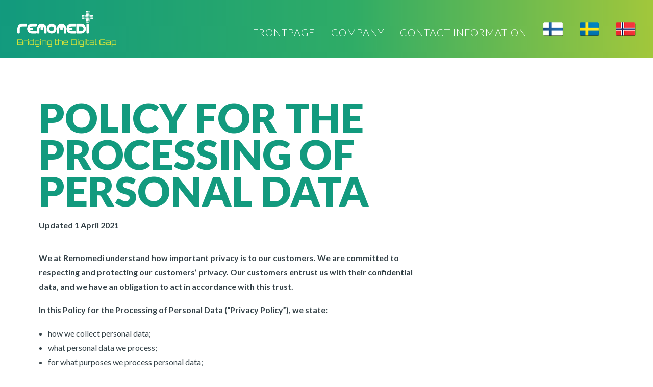

--- FILE ---
content_type: text/html; charset=UTF-8
request_url: https://remomedi.com/personvern-og-datasikkerhet/
body_size: 22118
content:
<!DOCTYPE html>
<html class="no-touch" lang="en-GB" xmlns="http://www.w3.org/1999/xhtml">
<head>
<meta http-equiv="Content-Type" content="text/html; charset=UTF-8">
<meta name="viewport" content="width=device-width, initial-scale=1">
<link rel="profile" href="http://gmpg.org/xfn/11">
<link rel="pingback" href="https://videoapteekki.fi/uusi_sivusto/xmlrpc.php">
<meta name='robots' content='index, follow, max-image-preview:large, max-snippet:-1, max-video-preview:-1' />
	<style>img:is([sizes="auto" i], [sizes^="auto," i]) { contain-intrinsic-size: 3000px 1500px }</style>
	
	<!-- This site is optimized with the Yoast SEO plugin v23.8 - https://yoast.com/wordpress/plugins/seo/ -->
	<title>PERSONVERN OG DATASIKKERHET - Remomedi</title>
	<link rel="canonical" href="https://remomedi.com/personvern-og-datasikkerhet/" />
	<meta property="og:locale" content="en_GB" />
	<meta property="og:type" content="article" />
	<meta property="og:title" content="PERSONVERN OG DATASIKKERHET - Remomedi" />
	<meta property="og:url" content="https://remomedi.com/personvern-og-datasikkerhet/" />
	<meta property="og:site_name" content="Remomedi" />
	<meta name="twitter:card" content="summary_large_image" />
	<meta name="twitter:label1" content="Estimated reading time" />
	<meta name="twitter:data1" content="18 minutes" />
	<script type="application/ld+json" class="yoast-schema-graph">{"@context":"https://schema.org","@graph":[{"@type":"WebPage","@id":"https://remomedi.com/personvern-og-datasikkerhet/","url":"https://remomedi.com/personvern-og-datasikkerhet/","name":"PERSONVERN OG DATASIKKERHET - Remomedi","isPartOf":{"@id":"https://remomedi.com/#website"},"datePublished":"2021-04-10T16:14:01+00:00","dateModified":"2021-04-10T16:14:01+00:00","breadcrumb":{"@id":"https://remomedi.com/personvern-og-datasikkerhet/#breadcrumb"},"inLanguage":"en-GB","potentialAction":[{"@type":"ReadAction","target":["https://remomedi.com/personvern-og-datasikkerhet/"]}]},{"@type":"BreadcrumbList","@id":"https://remomedi.com/personvern-og-datasikkerhet/#breadcrumb","itemListElement":[{"@type":"ListItem","position":1,"name":"Home","item":"https://remomedi.com/"},{"@type":"ListItem","position":2,"name":"PERSONVERN OG DATASIKKERHET"}]},{"@type":"WebSite","@id":"https://remomedi.com/#website","url":"https://remomedi.com/","name":"Remomedi","description":"Bridging the Digital Gap","potentialAction":[{"@type":"SearchAction","target":{"@type":"EntryPoint","urlTemplate":"https://remomedi.com/?s={search_term_string}"},"query-input":{"@type":"PropertyValueSpecification","valueRequired":true,"valueName":"search_term_string"}}],"inLanguage":"en-GB"}]}</script>
	<!-- / Yoast SEO plugin. -->


<link rel='dns-prefetch' href='//videoapteekki.fi' />
<link rel='dns-prefetch' href='//maps.google.com' />
<link rel='dns-prefetch' href='//fonts.googleapis.com' />
<link rel='dns-prefetch' href='//use.fontawesome.com' />
<link rel="alternate" type="application/rss+xml" title="Remomedi &raquo; Feed" href="https://remomedi.com/feed/" />
<link rel="alternate" type="application/rss+xml" title="Remomedi &raquo; Comments Feed" href="https://remomedi.com/comments/feed/" />
		<!-- This site uses the Google Analytics by ExactMetrics plugin v8.6.2 - Using Analytics tracking - https://www.exactmetrics.com/ -->
		<!-- Note: ExactMetrics is not currently configured on this site. The site owner needs to authenticate with Google Analytics in the ExactMetrics settings panel. -->
					<!-- No tracking code set -->
				<!-- / Google Analytics by ExactMetrics -->
		<script type="text/javascript">
/* <![CDATA[ */
window._wpemojiSettings = {"baseUrl":"https:\/\/s.w.org\/images\/core\/emoji\/16.0.1\/72x72\/","ext":".png","svgUrl":"https:\/\/s.w.org\/images\/core\/emoji\/16.0.1\/svg\/","svgExt":".svg","source":{"concatemoji":"https:\/\/videoapteekki.fi\/uusi_sivusto\/wp-includes\/js\/wp-emoji-release.min.js?ver=6.8.3"}};
/*! This file is auto-generated */
!function(s,n){var o,i,e;function c(e){try{var t={supportTests:e,timestamp:(new Date).valueOf()};sessionStorage.setItem(o,JSON.stringify(t))}catch(e){}}function p(e,t,n){e.clearRect(0,0,e.canvas.width,e.canvas.height),e.fillText(t,0,0);var t=new Uint32Array(e.getImageData(0,0,e.canvas.width,e.canvas.height).data),a=(e.clearRect(0,0,e.canvas.width,e.canvas.height),e.fillText(n,0,0),new Uint32Array(e.getImageData(0,0,e.canvas.width,e.canvas.height).data));return t.every(function(e,t){return e===a[t]})}function u(e,t){e.clearRect(0,0,e.canvas.width,e.canvas.height),e.fillText(t,0,0);for(var n=e.getImageData(16,16,1,1),a=0;a<n.data.length;a++)if(0!==n.data[a])return!1;return!0}function f(e,t,n,a){switch(t){case"flag":return n(e,"\ud83c\udff3\ufe0f\u200d\u26a7\ufe0f","\ud83c\udff3\ufe0f\u200b\u26a7\ufe0f")?!1:!n(e,"\ud83c\udde8\ud83c\uddf6","\ud83c\udde8\u200b\ud83c\uddf6")&&!n(e,"\ud83c\udff4\udb40\udc67\udb40\udc62\udb40\udc65\udb40\udc6e\udb40\udc67\udb40\udc7f","\ud83c\udff4\u200b\udb40\udc67\u200b\udb40\udc62\u200b\udb40\udc65\u200b\udb40\udc6e\u200b\udb40\udc67\u200b\udb40\udc7f");case"emoji":return!a(e,"\ud83e\udedf")}return!1}function g(e,t,n,a){var r="undefined"!=typeof WorkerGlobalScope&&self instanceof WorkerGlobalScope?new OffscreenCanvas(300,150):s.createElement("canvas"),o=r.getContext("2d",{willReadFrequently:!0}),i=(o.textBaseline="top",o.font="600 32px Arial",{});return e.forEach(function(e){i[e]=t(o,e,n,a)}),i}function t(e){var t=s.createElement("script");t.src=e,t.defer=!0,s.head.appendChild(t)}"undefined"!=typeof Promise&&(o="wpEmojiSettingsSupports",i=["flag","emoji"],n.supports={everything:!0,everythingExceptFlag:!0},e=new Promise(function(e){s.addEventListener("DOMContentLoaded",e,{once:!0})}),new Promise(function(t){var n=function(){try{var e=JSON.parse(sessionStorage.getItem(o));if("object"==typeof e&&"number"==typeof e.timestamp&&(new Date).valueOf()<e.timestamp+604800&&"object"==typeof e.supportTests)return e.supportTests}catch(e){}return null}();if(!n){if("undefined"!=typeof Worker&&"undefined"!=typeof OffscreenCanvas&&"undefined"!=typeof URL&&URL.createObjectURL&&"undefined"!=typeof Blob)try{var e="postMessage("+g.toString()+"("+[JSON.stringify(i),f.toString(),p.toString(),u.toString()].join(",")+"));",a=new Blob([e],{type:"text/javascript"}),r=new Worker(URL.createObjectURL(a),{name:"wpTestEmojiSupports"});return void(r.onmessage=function(e){c(n=e.data),r.terminate(),t(n)})}catch(e){}c(n=g(i,f,p,u))}t(n)}).then(function(e){for(var t in e)n.supports[t]=e[t],n.supports.everything=n.supports.everything&&n.supports[t],"flag"!==t&&(n.supports.everythingExceptFlag=n.supports.everythingExceptFlag&&n.supports[t]);n.supports.everythingExceptFlag=n.supports.everythingExceptFlag&&!n.supports.flag,n.DOMReady=!1,n.readyCallback=function(){n.DOMReady=!0}}).then(function(){return e}).then(function(){var e;n.supports.everything||(n.readyCallback(),(e=n.source||{}).concatemoji?t(e.concatemoji):e.wpemoji&&e.twemoji&&(t(e.twemoji),t(e.wpemoji)))}))}((window,document),window._wpemojiSettings);
/* ]]> */
</script>
<style id='wp-emoji-styles-inline-css' type='text/css'>

	img.wp-smiley, img.emoji {
		display: inline !important;
		border: none !important;
		box-shadow: none !important;
		height: 1em !important;
		width: 1em !important;
		margin: 0 0.07em !important;
		vertical-align: -0.1em !important;
		background: none !important;
		padding: 0 !important;
	}
</style>
<link rel='stylesheet' id='wp-block-library-css' href='https://videoapteekki.fi/uusi_sivusto/wp-includes/css/dist/block-library/style.min.css?ver=6.8.3' type='text/css' media='all' />
<style id='classic-theme-styles-inline-css' type='text/css'>
/*! This file is auto-generated */
.wp-block-button__link{color:#fff;background-color:#32373c;border-radius:9999px;box-shadow:none;text-decoration:none;padding:calc(.667em + 2px) calc(1.333em + 2px);font-size:1.125em}.wp-block-file__button{background:#32373c;color:#fff;text-decoration:none}
</style>
<style id='global-styles-inline-css' type='text/css'>
:root{--wp--preset--aspect-ratio--square: 1;--wp--preset--aspect-ratio--4-3: 4/3;--wp--preset--aspect-ratio--3-4: 3/4;--wp--preset--aspect-ratio--3-2: 3/2;--wp--preset--aspect-ratio--2-3: 2/3;--wp--preset--aspect-ratio--16-9: 16/9;--wp--preset--aspect-ratio--9-16: 9/16;--wp--preset--color--black: #000000;--wp--preset--color--cyan-bluish-gray: #abb8c3;--wp--preset--color--white: #ffffff;--wp--preset--color--pale-pink: #f78da7;--wp--preset--color--vivid-red: #cf2e2e;--wp--preset--color--luminous-vivid-orange: #ff6900;--wp--preset--color--luminous-vivid-amber: #fcb900;--wp--preset--color--light-green-cyan: #7bdcb5;--wp--preset--color--vivid-green-cyan: #00d084;--wp--preset--color--pale-cyan-blue: #8ed1fc;--wp--preset--color--vivid-cyan-blue: #0693e3;--wp--preset--color--vivid-purple: #9b51e0;--wp--preset--gradient--vivid-cyan-blue-to-vivid-purple: linear-gradient(135deg,rgba(6,147,227,1) 0%,rgb(155,81,224) 100%);--wp--preset--gradient--light-green-cyan-to-vivid-green-cyan: linear-gradient(135deg,rgb(122,220,180) 0%,rgb(0,208,130) 100%);--wp--preset--gradient--luminous-vivid-amber-to-luminous-vivid-orange: linear-gradient(135deg,rgba(252,185,0,1) 0%,rgba(255,105,0,1) 100%);--wp--preset--gradient--luminous-vivid-orange-to-vivid-red: linear-gradient(135deg,rgba(255,105,0,1) 0%,rgb(207,46,46) 100%);--wp--preset--gradient--very-light-gray-to-cyan-bluish-gray: linear-gradient(135deg,rgb(238,238,238) 0%,rgb(169,184,195) 100%);--wp--preset--gradient--cool-to-warm-spectrum: linear-gradient(135deg,rgb(74,234,220) 0%,rgb(151,120,209) 20%,rgb(207,42,186) 40%,rgb(238,44,130) 60%,rgb(251,105,98) 80%,rgb(254,248,76) 100%);--wp--preset--gradient--blush-light-purple: linear-gradient(135deg,rgb(255,206,236) 0%,rgb(152,150,240) 100%);--wp--preset--gradient--blush-bordeaux: linear-gradient(135deg,rgb(254,205,165) 0%,rgb(254,45,45) 50%,rgb(107,0,62) 100%);--wp--preset--gradient--luminous-dusk: linear-gradient(135deg,rgb(255,203,112) 0%,rgb(199,81,192) 50%,rgb(65,88,208) 100%);--wp--preset--gradient--pale-ocean: linear-gradient(135deg,rgb(255,245,203) 0%,rgb(182,227,212) 50%,rgb(51,167,181) 100%);--wp--preset--gradient--electric-grass: linear-gradient(135deg,rgb(202,248,128) 0%,rgb(113,206,126) 100%);--wp--preset--gradient--midnight: linear-gradient(135deg,rgb(2,3,129) 0%,rgb(40,116,252) 100%);--wp--preset--font-size--small: 13px;--wp--preset--font-size--medium: 20px;--wp--preset--font-size--large: 36px;--wp--preset--font-size--x-large: 42px;--wp--preset--spacing--20: 0.44rem;--wp--preset--spacing--30: 0.67rem;--wp--preset--spacing--40: 1rem;--wp--preset--spacing--50: 1.5rem;--wp--preset--spacing--60: 2.25rem;--wp--preset--spacing--70: 3.38rem;--wp--preset--spacing--80: 5.06rem;--wp--preset--shadow--natural: 6px 6px 9px rgba(0, 0, 0, 0.2);--wp--preset--shadow--deep: 12px 12px 50px rgba(0, 0, 0, 0.4);--wp--preset--shadow--sharp: 6px 6px 0px rgba(0, 0, 0, 0.2);--wp--preset--shadow--outlined: 6px 6px 0px -3px rgba(255, 255, 255, 1), 6px 6px rgba(0, 0, 0, 1);--wp--preset--shadow--crisp: 6px 6px 0px rgba(0, 0, 0, 1);}:where(.is-layout-flex){gap: 0.5em;}:where(.is-layout-grid){gap: 0.5em;}body .is-layout-flex{display: flex;}.is-layout-flex{flex-wrap: wrap;align-items: center;}.is-layout-flex > :is(*, div){margin: 0;}body .is-layout-grid{display: grid;}.is-layout-grid > :is(*, div){margin: 0;}:where(.wp-block-columns.is-layout-flex){gap: 2em;}:where(.wp-block-columns.is-layout-grid){gap: 2em;}:where(.wp-block-post-template.is-layout-flex){gap: 1.25em;}:where(.wp-block-post-template.is-layout-grid){gap: 1.25em;}.has-black-color{color: var(--wp--preset--color--black) !important;}.has-cyan-bluish-gray-color{color: var(--wp--preset--color--cyan-bluish-gray) !important;}.has-white-color{color: var(--wp--preset--color--white) !important;}.has-pale-pink-color{color: var(--wp--preset--color--pale-pink) !important;}.has-vivid-red-color{color: var(--wp--preset--color--vivid-red) !important;}.has-luminous-vivid-orange-color{color: var(--wp--preset--color--luminous-vivid-orange) !important;}.has-luminous-vivid-amber-color{color: var(--wp--preset--color--luminous-vivid-amber) !important;}.has-light-green-cyan-color{color: var(--wp--preset--color--light-green-cyan) !important;}.has-vivid-green-cyan-color{color: var(--wp--preset--color--vivid-green-cyan) !important;}.has-pale-cyan-blue-color{color: var(--wp--preset--color--pale-cyan-blue) !important;}.has-vivid-cyan-blue-color{color: var(--wp--preset--color--vivid-cyan-blue) !important;}.has-vivid-purple-color{color: var(--wp--preset--color--vivid-purple) !important;}.has-black-background-color{background-color: var(--wp--preset--color--black) !important;}.has-cyan-bluish-gray-background-color{background-color: var(--wp--preset--color--cyan-bluish-gray) !important;}.has-white-background-color{background-color: var(--wp--preset--color--white) !important;}.has-pale-pink-background-color{background-color: var(--wp--preset--color--pale-pink) !important;}.has-vivid-red-background-color{background-color: var(--wp--preset--color--vivid-red) !important;}.has-luminous-vivid-orange-background-color{background-color: var(--wp--preset--color--luminous-vivid-orange) !important;}.has-luminous-vivid-amber-background-color{background-color: var(--wp--preset--color--luminous-vivid-amber) !important;}.has-light-green-cyan-background-color{background-color: var(--wp--preset--color--light-green-cyan) !important;}.has-vivid-green-cyan-background-color{background-color: var(--wp--preset--color--vivid-green-cyan) !important;}.has-pale-cyan-blue-background-color{background-color: var(--wp--preset--color--pale-cyan-blue) !important;}.has-vivid-cyan-blue-background-color{background-color: var(--wp--preset--color--vivid-cyan-blue) !important;}.has-vivid-purple-background-color{background-color: var(--wp--preset--color--vivid-purple) !important;}.has-black-border-color{border-color: var(--wp--preset--color--black) !important;}.has-cyan-bluish-gray-border-color{border-color: var(--wp--preset--color--cyan-bluish-gray) !important;}.has-white-border-color{border-color: var(--wp--preset--color--white) !important;}.has-pale-pink-border-color{border-color: var(--wp--preset--color--pale-pink) !important;}.has-vivid-red-border-color{border-color: var(--wp--preset--color--vivid-red) !important;}.has-luminous-vivid-orange-border-color{border-color: var(--wp--preset--color--luminous-vivid-orange) !important;}.has-luminous-vivid-amber-border-color{border-color: var(--wp--preset--color--luminous-vivid-amber) !important;}.has-light-green-cyan-border-color{border-color: var(--wp--preset--color--light-green-cyan) !important;}.has-vivid-green-cyan-border-color{border-color: var(--wp--preset--color--vivid-green-cyan) !important;}.has-pale-cyan-blue-border-color{border-color: var(--wp--preset--color--pale-cyan-blue) !important;}.has-vivid-cyan-blue-border-color{border-color: var(--wp--preset--color--vivid-cyan-blue) !important;}.has-vivid-purple-border-color{border-color: var(--wp--preset--color--vivid-purple) !important;}.has-vivid-cyan-blue-to-vivid-purple-gradient-background{background: var(--wp--preset--gradient--vivid-cyan-blue-to-vivid-purple) !important;}.has-light-green-cyan-to-vivid-green-cyan-gradient-background{background: var(--wp--preset--gradient--light-green-cyan-to-vivid-green-cyan) !important;}.has-luminous-vivid-amber-to-luminous-vivid-orange-gradient-background{background: var(--wp--preset--gradient--luminous-vivid-amber-to-luminous-vivid-orange) !important;}.has-luminous-vivid-orange-to-vivid-red-gradient-background{background: var(--wp--preset--gradient--luminous-vivid-orange-to-vivid-red) !important;}.has-very-light-gray-to-cyan-bluish-gray-gradient-background{background: var(--wp--preset--gradient--very-light-gray-to-cyan-bluish-gray) !important;}.has-cool-to-warm-spectrum-gradient-background{background: var(--wp--preset--gradient--cool-to-warm-spectrum) !important;}.has-blush-light-purple-gradient-background{background: var(--wp--preset--gradient--blush-light-purple) !important;}.has-blush-bordeaux-gradient-background{background: var(--wp--preset--gradient--blush-bordeaux) !important;}.has-luminous-dusk-gradient-background{background: var(--wp--preset--gradient--luminous-dusk) !important;}.has-pale-ocean-gradient-background{background: var(--wp--preset--gradient--pale-ocean) !important;}.has-electric-grass-gradient-background{background: var(--wp--preset--gradient--electric-grass) !important;}.has-midnight-gradient-background{background: var(--wp--preset--gradient--midnight) !important;}.has-small-font-size{font-size: var(--wp--preset--font-size--small) !important;}.has-medium-font-size{font-size: var(--wp--preset--font-size--medium) !important;}.has-large-font-size{font-size: var(--wp--preset--font-size--large) !important;}.has-x-large-font-size{font-size: var(--wp--preset--font-size--x-large) !important;}
:where(.wp-block-post-template.is-layout-flex){gap: 1.25em;}:where(.wp-block-post-template.is-layout-grid){gap: 1.25em;}
:where(.wp-block-columns.is-layout-flex){gap: 2em;}:where(.wp-block-columns.is-layout-grid){gap: 2em;}
:root :where(.wp-block-pullquote){font-size: 1.5em;line-height: 1.6;}
</style>
<link rel='stylesheet' id='cpsh-shortcodes-css' href='https://videoapteekki.fi/uusi_sivusto/wp-content/plugins/column-shortcodes//assets/css/shortcodes.css?ver=1.0.1' type='text/css' media='all' />
<link rel='stylesheet' id='contact-form-7-css' href='https://videoapteekki.fi/uusi_sivusto/wp-content/plugins/contact-form-7/includes/css/styles.css?ver=5.7.5.1' type='text/css' media='all' />
<link rel='stylesheet' id='wp-gmap-embed-front-css-css' href='https://videoapteekki.fi/uusi_sivusto/wp-content/plugins/gmap-embed/public/assets/css/front_custom_style.css?ver=1750255375' type='text/css' media='all' />
<link rel='stylesheet' id='uncodefont-google-css' href='//fonts.googleapis.com/css?family=Lato%3A100%2C100italic%2C300%2C300italic%2Cregular%2Citalic%2C700%2C700italic%2C900%2C900italic&#038;subset=latin%2Clatin-ext&#038;ver=2.9.4' type='text/css' media='all' />
<link rel='stylesheet' id='uncode-privacy-css' href='https://videoapteekki.fi/uusi_sivusto/wp-content/plugins/uncode-privacy/assets/css/uncode-privacy-public.css?ver=2.2.6' type='text/css' media='all' />
<link rel='stylesheet' id='uncode-style-css' href='https://videoapteekki.fi/uusi_sivusto/wp-content/themes/uncode/library/css/style.css?ver=2118251495' type='text/css' media='all' />
<style id='uncode-style-inline-css' type='text/css'>

@media (max-width: 959px) { .navbar-brand > * { height: 65px !important;}}
@media (min-width: 960px) { .limit-width { max-width: 1200px; margin: auto;}}
#changer-back-color { transition: background-color 1000ms cubic-bezier(0.25, 1, 0.5, 1) !important; } #changer-back-color > div { transition: opacity 1000ms cubic-bezier(0.25, 1, 0.5, 1) !important; } body.bg-changer-init.disable-hover .main-wrapper .style-light,  body.bg-changer-init.disable-hover .main-wrapper .style-light h1,  body.bg-changer-init.disable-hover .main-wrapper .style-light h2, body.bg-changer-init.disable-hover .main-wrapper .style-light h3, body.bg-changer-init.disable-hover .main-wrapper .style-light h4, body.bg-changer-init.disable-hover .main-wrapper .style-light h5, body.bg-changer-init.disable-hover .main-wrapper .style-light h6, body.bg-changer-init.disable-hover .main-wrapper .style-light a, body.bg-changer-init.disable-hover .main-wrapper .style-dark, body.bg-changer-init.disable-hover .main-wrapper .style-dark h1, body.bg-changer-init.disable-hover .main-wrapper .style-dark h2, body.bg-changer-init.disable-hover .main-wrapper .style-dark h3, body.bg-changer-init.disable-hover .main-wrapper .style-dark h4, body.bg-changer-init.disable-hover .main-wrapper .style-dark h5, body.bg-changer-init.disable-hover .main-wrapper .style-dark h6, body.bg-changer-init.disable-hover .main-wrapper .style-dark a { transition: color 1000ms cubic-bezier(0.25, 1, 0.5, 1) !important; }
</style>
<link rel='stylesheet' id='uncode-custom-style-css' href='https://videoapteekki.fi/uusi_sivusto/wp-content/themes/uncode/library/css/style-custom.css?ver=86578893' type='text/css' media='all' />
<style id='uncode-custom-style-inline-css' type='text/css'>
.wpcf7 input[type="checkbox"]{width:40px; height:40px; }#very-special-field{font-size:20px;width:100%;color:#129a7e;}#very-special-field-2{font-size:20px;width:100%;color:#ffffff;}.contact_checkbox {font-size:20px;font-weight:300;width:100%;color:#129a7e;}.image {border:1px solid #354248;}#submit_button{color:#ffffff;background-color:#129a7e;border-width:0px;}#submit_button:hover {background-color:#a2c73b;color:#fff;}#cf7sg-form-untitled .field > label em {color:#778186;}#cf7sg-form-untitled .button:hover {color:#778186;}p {font-weight:400;}.sivunavi {font-weight:400;}ul {font-weight:400;}ol {font-weight:300;}a.tel{color:#FFFFFF;}@media screen and (max-width:80000px) { .menu-container .logo-container { position:relative; padding:22px 20px 22px 20px !important; }.mobile-menu-button { padding:27px 20px 27px 36px; }}.ohut_txt {font-weight:300;}.lihavoitu {font-weight:500;}.x_lihavoitu {font-weight:600!important;color:#778186!important;}.xx_lihavoitu {font-weight:900;}a[href^="tel"]{color:inherit;text-decoration:none;}a.navbar-brand { pointer-events:none !important; }.italic {text-decoration:italic;}.rs-background-video-layer iframe {visibility:inherit !important;border:none;}iframe {border:none;}
</style>
<link rel='stylesheet' id='child-style-css' href='https://videoapteekki.fi/uusi_sivusto/wp-content/themes/uncode-child/style.css?ver=2118251495' type='text/css' media='all' />
<style id='akismet-widget-style-inline-css' type='text/css'>

			.a-stats {
				--akismet-color-mid-green: #357b49;
				--akismet-color-white: #fff;
				--akismet-color-light-grey: #f6f7f7;

				max-width: 350px;
				width: auto;
			}

			.a-stats * {
				all: unset;
				box-sizing: border-box;
			}

			.a-stats strong {
				font-weight: 600;
			}

			.a-stats a.a-stats__link,
			.a-stats a.a-stats__link:visited,
			.a-stats a.a-stats__link:active {
				background: var(--akismet-color-mid-green);
				border: none;
				box-shadow: none;
				border-radius: 8px;
				color: var(--akismet-color-white);
				cursor: pointer;
				display: block;
				font-family: -apple-system, BlinkMacSystemFont, 'Segoe UI', 'Roboto', 'Oxygen-Sans', 'Ubuntu', 'Cantarell', 'Helvetica Neue', sans-serif;
				font-weight: 500;
				padding: 12px;
				text-align: center;
				text-decoration: none;
				transition: all 0.2s ease;
			}

			/* Extra specificity to deal with TwentyTwentyOne focus style */
			.widget .a-stats a.a-stats__link:focus {
				background: var(--akismet-color-mid-green);
				color: var(--akismet-color-white);
				text-decoration: none;
			}

			.a-stats a.a-stats__link:hover {
				filter: brightness(110%);
				box-shadow: 0 4px 12px rgba(0, 0, 0, 0.06), 0 0 2px rgba(0, 0, 0, 0.16);
			}

			.a-stats .count {
				color: var(--akismet-color-white);
				display: block;
				font-size: 1.5em;
				line-height: 1.4;
				padding: 0 13px;
				white-space: nowrap;
			}
		
</style>
<link rel='stylesheet' id='uncode-icons-css' href='https://videoapteekki.fi/uusi_sivusto/wp-content/themes/uncode/library/css/uncode-icons.css?ver=86578893' type='text/css' media='all' />
<link rel='stylesheet' id='bfa-font-awesome-css' href='https://use.fontawesome.com/releases/v5.15.4/css/all.css?ver=2.0.3' type='text/css' media='all' />
<link rel='stylesheet' id='bfa-font-awesome-v4-shim-css' href='https://use.fontawesome.com/releases/v5.15.4/css/v4-shims.css?ver=2.0.3' type='text/css' media='all' />
<style id='bfa-font-awesome-v4-shim-inline-css' type='text/css'>

			@font-face {
				font-family: 'FontAwesome';
				src: url('https://use.fontawesome.com/releases/v5.15.4/webfonts/fa-brands-400.eot'),
				url('https://use.fontawesome.com/releases/v5.15.4/webfonts/fa-brands-400.eot?#iefix') format('embedded-opentype'),
				url('https://use.fontawesome.com/releases/v5.15.4/webfonts/fa-brands-400.woff2') format('woff2'),
				url('https://use.fontawesome.com/releases/v5.15.4/webfonts/fa-brands-400.woff') format('woff'),
				url('https://use.fontawesome.com/releases/v5.15.4/webfonts/fa-brands-400.ttf') format('truetype'),
				url('https://use.fontawesome.com/releases/v5.15.4/webfonts/fa-brands-400.svg#fontawesome') format('svg');
			}

			@font-face {
				font-family: 'FontAwesome';
				src: url('https://use.fontawesome.com/releases/v5.15.4/webfonts/fa-solid-900.eot'),
				url('https://use.fontawesome.com/releases/v5.15.4/webfonts/fa-solid-900.eot?#iefix') format('embedded-opentype'),
				url('https://use.fontawesome.com/releases/v5.15.4/webfonts/fa-solid-900.woff2') format('woff2'),
				url('https://use.fontawesome.com/releases/v5.15.4/webfonts/fa-solid-900.woff') format('woff'),
				url('https://use.fontawesome.com/releases/v5.15.4/webfonts/fa-solid-900.ttf') format('truetype'),
				url('https://use.fontawesome.com/releases/v5.15.4/webfonts/fa-solid-900.svg#fontawesome') format('svg');
			}

			@font-face {
				font-family: 'FontAwesome';
				src: url('https://use.fontawesome.com/releases/v5.15.4/webfonts/fa-regular-400.eot'),
				url('https://use.fontawesome.com/releases/v5.15.4/webfonts/fa-regular-400.eot?#iefix') format('embedded-opentype'),
				url('https://use.fontawesome.com/releases/v5.15.4/webfonts/fa-regular-400.woff2') format('woff2'),
				url('https://use.fontawesome.com/releases/v5.15.4/webfonts/fa-regular-400.woff') format('woff'),
				url('https://use.fontawesome.com/releases/v5.15.4/webfonts/fa-regular-400.ttf') format('truetype'),
				url('https://use.fontawesome.com/releases/v5.15.4/webfonts/fa-regular-400.svg#fontawesome') format('svg');
				unicode-range: U+F004-F005,U+F007,U+F017,U+F022,U+F024,U+F02E,U+F03E,U+F044,U+F057-F059,U+F06E,U+F070,U+F075,U+F07B-F07C,U+F080,U+F086,U+F089,U+F094,U+F09D,U+F0A0,U+F0A4-F0A7,U+F0C5,U+F0C7-F0C8,U+F0E0,U+F0EB,U+F0F3,U+F0F8,U+F0FE,U+F111,U+F118-F11A,U+F11C,U+F133,U+F144,U+F146,U+F14A,U+F14D-F14E,U+F150-F152,U+F15B-F15C,U+F164-F165,U+F185-F186,U+F191-F192,U+F1AD,U+F1C1-F1C9,U+F1CD,U+F1D8,U+F1E3,U+F1EA,U+F1F6,U+F1F9,U+F20A,U+F247-F249,U+F24D,U+F254-F25B,U+F25D,U+F267,U+F271-F274,U+F279,U+F28B,U+F28D,U+F2B5-F2B6,U+F2B9,U+F2BB,U+F2BD,U+F2C1-F2C2,U+F2D0,U+F2D2,U+F2DC,U+F2ED,U+F328,U+F358-F35B,U+F3A5,U+F3D1,U+F410,U+F4AD;
			}
		
</style>
<script type="text/javascript" src="https://videoapteekki.fi/uusi_sivusto/wp-includes/js/jquery/jquery.min.js?ver=3.7.1" id="jquery-core-js"></script>
<script type="text/javascript" src="https://videoapteekki.fi/uusi_sivusto/wp-includes/js/jquery/jquery-migrate.min.js?ver=3.4.1" id="jquery-migrate-js"></script>
<script type="text/javascript" src="https://maps.google.com/maps/api/js?key=AIzaSyCibEDinhmWAqhMJEZHznJ8eYTALBDOygw&amp;libraries=places&amp;language=en&amp;region=FI&amp;callback=Function.prototype&amp;ver=6.8.3" id="wp-gmap-api-js"></script>
<script type="text/javascript" id="wp-gmap-api-js-after">
/* <![CDATA[ */
/* <![CDATA[ */

var wgm_status = {"l_api":"always","p_api":"N","i_p":true,"d_f_s_c":"N","d_s_v":"N","d_z_c":"N","d_p_c":"N","d_m_t_c":"N","d_m_w_z":"N","d_m_d":"N","d_m_d_c_z":"N","e_d_f_a_c":"N"};
/* ]]]]><![CDATA[> */
/* ]]> */
</script>
<script type="text/javascript" src="//videoapteekki.fi/uusi_sivusto/wp-content/plugins/revslider/sr6/assets/js/rbtools.min.js?ver=6.7.29" async id="tp-tools-js"></script>
<script type="text/javascript" src="//videoapteekki.fi/uusi_sivusto/wp-content/plugins/revslider/sr6/assets/js/rs6.min.js?ver=6.7.34" async id="revmin-js"></script>
<script type="text/javascript" src="https://videoapteekki.fi/uusi_sivusto/wp-content/plugins/sticky-menu-or-anything-on-scroll/assets/js/jq-sticky-anything.min.js?ver=2.1.1" id="stickyAnythingLib-js"></script>
<script type="text/javascript" id="uncode-init-js-extra">
/* <![CDATA[ */
var SiteParameters = {"days":"days","hours":"hours","minutes":"minutes","seconds":"seconds","constant_scroll":"on","scroll_speed":"2","parallax_factor":"0.25","loading":"Loading\u2026","slide_name":"slide","slide_footer":"footer","ajax_url":"https:\/\/videoapteekki.fi\/uusi_sivusto\/wp-admin\/admin-ajax.php","nonce_adaptive_images":"cd788f6ec7","nonce_srcset_async":"52f41d7efb","enable_debug":"","block_mobile_videos":"","is_frontend_editor":"","main_width":["1200","px"],"mobile_parallax_allowed":"","listen_for_screen_update":"1","wireframes_plugin_active":"","sticky_elements":"off","resize_quality":"90","register_metadata":"","bg_changer_time":"1000","update_wc_fragments":"1","optimize_shortpixel_image":"","menu_mobile_offcanvas_gap":"45","custom_cursor_selector":"[href], .trigger-overlay, .owl-next, .owl-prev, .owl-dot, input[type=\"submit\"], input[type=\"checkbox\"], button[type=\"submit\"], a[class^=\"ilightbox\"], .ilightbox-thumbnail, .ilightbox-prev, .ilightbox-next, .overlay-close, .unmodal-close, .qty-inset > span, .share-button li, .uncode-post-titles .tmb.tmb-click-area, .btn-link, .tmb-click-row .t-inside, .lg-outer button, .lg-thumb img, a[data-lbox], .uncode-close-offcanvas-overlay, .uncode-nav-next, .uncode-nav-prev, .uncode-nav-index","mobile_parallax_animation":"","lbox_enhanced":"","native_media_player":"1","vimeoPlayerParams":"?autoplay=0","ajax_filter_key_search":"key","ajax_filter_key_unfilter":"unfilter","index_pagination_disable_scroll":"","index_pagination_scroll_to":"","uncode_wc_popup_cart_qty":"","disable_hover_hack":"","uncode_nocookie":"","menuHideOnClick":"1","smoothScroll":"off","smoothScrollDisableHover":"","smoothScrollQuery":"960","uncode_force_onepage_dots":"","uncode_smooth_scroll_safe":"","uncode_lb_add_galleries":", .gallery","uncode_lb_add_items":", .gallery .gallery-item a","uncode_prev_label":"Previous","uncode_next_label":"Next","uncode_slide_label":"Slide","uncode_share_label":"Share on %","uncode_has_ligatures":"","uncode_is_accessible":"","uncode_carousel_itemSelector":"*:not(.hidden)","uncode_limit_width":"1200px"};
/* ]]> */
</script>
<script type="text/javascript" src="https://videoapteekki.fi/uusi_sivusto/wp-content/themes/uncode/library/js/init.js?ver=86578893" id="uncode-init-js"></script>
<script></script><link rel="https://api.w.org/" href="https://remomedi.com/wp-json/" /><link rel="alternate" title="JSON" type="application/json" href="https://remomedi.com/wp-json/wp/v2/pages/5451" /><link rel="EditURI" type="application/rsd+xml" title="RSD" href="https://videoapteekki.fi/uusi_sivusto/xmlrpc.php?rsd" />
<meta name="generator" content="WordPress 6.8.3" />
<link rel='shortlink' href='https://remomedi.com/?p=5451' />
<link rel="alternate" title="oEmbed (JSON)" type="application/json+oembed" href="https://remomedi.com/wp-json/oembed/1.0/embed?url=https%3A%2F%2Fremomedi.com%2Fpersonvern-og-datasikkerhet%2F&#038;lang=en" />
<link rel="alternate" title="oEmbed (XML)" type="text/xml+oembed" href="https://remomedi.com/wp-json/oembed/1.0/embed?url=https%3A%2F%2Fremomedi.com%2Fpersonvern-og-datasikkerhet%2F&#038;format=xml&#038;lang=en" />
<!-- Segment Pixel - Advertiser Pixel - DO NOT MODIFY -->
<img src="https://secure.adnxs.com/seg?member_id=7458&add_code=591392A&t=2" width="1" height="1" style="display:none" />
<!-- End of Segment Pixel --><style type="text/css">.recentcomments a{display:inline !important;padding:0 !important;margin:0 !important;}</style><style data-type="vc_custom-css">#main-logo {
   background: url(https://videoapteekki.fi/uusi_sivusto/wp-content/uploads/2018/05/Remomedi_logo_big_slogan.png);
   background-size: 100%;
   background-repeat: no-repeat;
}

#menu-item-2856 {
		display:none!important;
	}
	
.menu-item-2856 {
		display:none!important;
	}
	
.menu-item-5235 {
		display:none!important;
	}</style><meta name="generator" content="Powered by Slider Revolution 6.7.34 - responsive, Mobile-Friendly Slider Plugin for WordPress with comfortable drag and drop interface." />
<link rel="icon" href="https://videoapteekki.fi/uusi_sivusto/wp-content/uploads/2019/04/cropped-Remomedi_icon_transparent-32x32.png" sizes="32x32" />
<link rel="icon" href="https://videoapteekki.fi/uusi_sivusto/wp-content/uploads/2019/04/cropped-Remomedi_icon_transparent-192x192.png" sizes="192x192" />
<link rel="apple-touch-icon" href="https://videoapteekki.fi/uusi_sivusto/wp-content/uploads/2019/04/cropped-Remomedi_icon_transparent-180x180.png" />
<meta name="msapplication-TileImage" content="https://videoapteekki.fi/uusi_sivusto/wp-content/uploads/2019/04/cropped-Remomedi_icon_transparent-270x270.png" />
<script>function setREVStartSize(e){
			//window.requestAnimationFrame(function() {
				window.RSIW = window.RSIW===undefined ? window.innerWidth : window.RSIW;
				window.RSIH = window.RSIH===undefined ? window.innerHeight : window.RSIH;
				try {
					var pw = document.getElementById(e.c).parentNode.offsetWidth,
						newh;
					pw = pw===0 || isNaN(pw) || (e.l=="fullwidth" || e.layout=="fullwidth") ? window.RSIW : pw;
					e.tabw = e.tabw===undefined ? 0 : parseInt(e.tabw);
					e.thumbw = e.thumbw===undefined ? 0 : parseInt(e.thumbw);
					e.tabh = e.tabh===undefined ? 0 : parseInt(e.tabh);
					e.thumbh = e.thumbh===undefined ? 0 : parseInt(e.thumbh);
					e.tabhide = e.tabhide===undefined ? 0 : parseInt(e.tabhide);
					e.thumbhide = e.thumbhide===undefined ? 0 : parseInt(e.thumbhide);
					e.mh = e.mh===undefined || e.mh=="" || e.mh==="auto" ? 0 : parseInt(e.mh,0);
					if(e.layout==="fullscreen" || e.l==="fullscreen")
						newh = Math.max(e.mh,window.RSIH);
					else{
						e.gw = Array.isArray(e.gw) ? e.gw : [e.gw];
						for (var i in e.rl) if (e.gw[i]===undefined || e.gw[i]===0) e.gw[i] = e.gw[i-1];
						e.gh = e.el===undefined || e.el==="" || (Array.isArray(e.el) && e.el.length==0)? e.gh : e.el;
						e.gh = Array.isArray(e.gh) ? e.gh : [e.gh];
						for (var i in e.rl) if (e.gh[i]===undefined || e.gh[i]===0) e.gh[i] = e.gh[i-1];
											
						var nl = new Array(e.rl.length),
							ix = 0,
							sl;
						e.tabw = e.tabhide>=pw ? 0 : e.tabw;
						e.thumbw = e.thumbhide>=pw ? 0 : e.thumbw;
						e.tabh = e.tabhide>=pw ? 0 : e.tabh;
						e.thumbh = e.thumbhide>=pw ? 0 : e.thumbh;
						for (var i in e.rl) nl[i] = e.rl[i]<window.RSIW ? 0 : e.rl[i];
						sl = nl[0];
						for (var i in nl) if (sl>nl[i] && nl[i]>0) { sl = nl[i]; ix=i;}
						var m = pw>(e.gw[ix]+e.tabw+e.thumbw) ? 1 : (pw-(e.tabw+e.thumbw)) / (e.gw[ix]);
						newh =  (e.gh[ix] * m) + (e.tabh + e.thumbh);
					}
					var el = document.getElementById(e.c);
					if (el!==null && el) el.style.height = newh+"px";
					el = document.getElementById(e.c+"_wrapper");
					if (el!==null && el) {
						el.style.height = newh+"px";
						el.style.display = "block";
					}
				} catch(e){
					console.log("Failure at Presize of Slider:" + e)
				}
			//});
		  };</script>
		<style type="text/css" id="wp-custom-css">
			.text-align-center {
		text-align:center!important;
		}

#submit_button {
  width: 100%!important;
}

.fa-angle-down {
  display: none!important;
}

.fa-angle-right {
  display: none!important;
}

.btn,
.btn-link {
  display: inline-block;
  font-size: 12px;
  padding: 13px 31px 13px 31px !important;
  font-style: normal !important;
  text-align: center;
  vertical-align: middle;
  margin-top: 1px;
  margin-bottom: 1px;
  cursor: pointer;
  background-image: none;
  border-style: solid;
  border-radius: 0px 0px 0px 0px;
  outline: none;
  white-space: pre-wrap;
  -webkit-text-stroke: 0px;
  -webkit-transition: color 200ms ease-in-out, background-color 200ms ease-in-out, border-color 200ms ease-in-out;
  -moz-transition: color 200ms ease-in-out, background-color 200ms ease-in-out, border-color 200ms ease-in-out;
  -o-transition: color 200ms ease-in-out, background-color 200ms ease-in-out, border-color 200ms ease-in-out;
  transition: color 200ms ease-in-out, background-color 200ms ease-in-out, border-color 200ms ease-in-out;
  -moz-user-select: none;
  -webkit-user-select: none;
  -ms-user-select: none;
}

@media screen and (min-width: 768px) {
      .no-desktop  {
            display:none !important;
   }
	
}	

@media screen and (max-width: 768px) {
      .no-mobile  {
            display:none !important;
   }
	
}	

label {
  font-weight:700!important;
}

@media screen and (max-width: 768px) {
      .viiva-alas  {
            display:none !important;
   }
	
	#page-header {
     display:none;
}

	
 }

.padding-txt-sides {
  padding-left: 20px!important;
	padding-right: 20px!important;
}

#padding-txt-sides {
  padding-left: 20px!important;
	padding-right: 20px!important;
}

#float-left {
  float: left;
}

.padding-left-10 {
  padding-left:10px;
}

.float-left {
  float: left;
}

#float-right {
  float: right;
}

.float-right {
  float: right;
}


.linkbutton-float-left:hover {
   opacity: 0.7;
	  float: left;

}

.linkbutton-float-left {
 opacity: 1.0;
	  float: left;
 
}

#linkbutton-float-left:hover {
   opacity: 0.9;
	transform: scale(1.05);
	  float: left;

}

#linkbutton-float-left {
 opacity: 1.0;
	  float: left;
	}

.linkbutton:hover {
   opacity: 0.7;

}

.linkbutton {
 opacity: 1.0;
 
}

#linkbutton:hover {
   opacity: 0.9;
	transform: scale(1.05);

}

#linkbutton {
 opacity: 1.0;
	
	


#whitebutton:hover {
   color: #129a7e!important;

}

.whitebutton:hover {
   color: #129a7e!important;

}



  transition: transform .2s; /* Animation */

 
}

body[class*="hmenu-"]:not(.hormenu-position-right) .navbar-nav-last > ul > li:last-child > a i, body[class*="hmenu-"]:not(.hormenu-position-right) .navbar-nav-last > ul > li:only-child > a i {
    margin-right: 4px !important;
}



.menu-smart .btn {
	min-width:60px;
	padding: 13px 25px 13px 25px !important;
}

.allcapsbold {
	text-transform: uppercase;
	font-weight: 800;
}

.sislu-2item {
	padding-left:20px!important;
}

.bold {
	font-weight: 800;
	line-height: 90%;
}

.bold-2022 {
	font-weight:700!important;
}

.bold-black-2022 {
	font-weight:900!important;
}

a.white-link {
color:#fff;
	background:#fff;
	padding-left:10px;
	padding-right:10px;
	padding-top:5px;
	padding-bottom:5px;
  border-radius: 15px;

}

a.white-link:hover {
color:#fff;
	opacity:0.7;
	background:#fff;
	padding-left:10px;
	padding-right:10px;
	padding-top:5px;
	padding-bottom:5px;
  border-radius: 15px;

}

.cf7-smart-grid.has-grid .wpcf7-form-control:not(img) {
    border-radius: 0px!important;
}

.style-light .ui-br, .style-dark .style-light .ui-br, .style-light hr, .style-dark .style-light hr, .style-light pre, .style-dark .style-light pre, .style-light table, .style-dark .style-light table, .style-light table td, .style-dark .style-light table td, .style-light table th, .style-dark .style-light table th, .style-light input, .style-dark .style-light input, .style-light textarea, .style-dark .style-light textarea, .style-light select, .style-dark .style-light select, .style-light .seldiv, .style-dark .style-light .seldiv, .style-light .select2-choice, .style-dark .style-light .select2-choice, .style-light .select2-selection--single, .style-dark .style-light .select2-selection--single, .style-light fieldset, .style-dark .style-light fieldset, .style-light .seldiv::before, .style-dark .style-light .seldiv::before, .style-light .tab-container .nav-tabs, .style-dark .style-light .tab-container .nav-tabs, .style-light .nav-tabs > li.active > a, .style-dark .style-light .nav-tabs > li.active > a, .style-light .border-100 .tab-content::before, .style-dark .style-light .border-100 .tab-content::before, .style-light .vertical-tab-menu .nav-tabs, .style-dark .style-light .vertical-tab-menu .nav-tabs, .style-light .tab-content.vertical, .style-dark .style-light .tab-content.vertical, .style-light .panel, .style-dark .style-light .panel, .style-light .panel-group .panel-heading + .panel-collapse .panel-body, .style-dark .style-light .panel-group .panel-heading + .panel-collapse .panel-body, .style-light .divider::before, .style-dark .style-light .divider::before, .style-light .divider::after, .style-dark .style-light .divider::after, .style-light .plan, .style-dark .style-light .plan, .style-light .plan .plan-title, .style-dark .style-light .plan .plan-title, .style-light .plan .item-list > li, .style-dark .style-light .plan .item-list > li, .style-light .plan .plan-button, .style-dark .style-light .plan .plan-button, .style-light .uncode-single-media-wrapper.img-thumbnail:not(.single-advanced), .style-dark .style-light .uncode-single-media-wrapper.img-thumbnail:not(.single-advanced), .style-light .post-share, .style-dark .style-light .post-share, .style-light .post-tag-share-container, .style-dark .style-light .post-tag-share-container, .style-light .widget-container .widget-title, .style-dark .style-light .widget-container .widget-title, .style-light .widget-container.widget_calendar #wp-calendar caption, .style-dark .style-light .widget-container.widget_calendar #wp-calendar caption, .style-light .widget-container.widget_calendar .wp-calendar-nav, .style-dark .style-light .widget-container.widget_calendar .wp-calendar-nav, .style-light .widget-collapse-content::after, .style-dark .style-light .widget-collapse-content::after, .style-light #comments .comment-list .comments-list:first-child, .style-dark .style-light #comments .comment-list .comments-list:first-child, .style-light #respond .comment-list .comments-list:first-child, .style-dark .style-light #respond .comment-list .comments-list:first-child, .style-light #comments .comments-list .comment-content, .style-dark .style-light #comments .comments-list .comment-content, .style-light #respond .comments-list .comment-content, .style-dark .style-light #respond .comments-list .comment-content, .style-light ul.dwls_search_results, .style-dark .style-light ul.dwls_search_results, .style-light ul.dwls_search_results li, .style-dark .style-light ul.dwls_search_results li, .style-light .widget-container .tagcloud a, .style-dark .style-light .widget-container .tagcloud a {
  border-color: #354248;
}

input, textarea, select, .seldiv, .select2-choice, .select2-selection--single {
  background-color: transparent;
	}

input[type="checkbox"]:checked::before {
  content: "\e116";
  font-weight: 900;
	font-size: 20px;
	padding-top: 5px;
}

.cf7-smart-grid.has-grid .field > label em {
  color: #354248;
}

.zoom {
  transition: transform .2s; /* Animation */
  margin: 0 auto;
}

.zoom:hover {
  transform: scale(1.2); 
}

#very-special-field-2 {
    font-size: 24px;
		font-weight: 700;
    width: 100%;
    color: #129a7e!important;
}

#very-special-field-3 {
    font-size: 16px;
		font-weight: 700;
    width: 100%;
    color: #129a7e!important;
}

#very-special-field-4 {
    font-size: 18px;
		font-weight: 700;
    width: 100%;
    color: #129a7e!important;
}

.wpcf7 form.sent .cf7sg-response-output {
		border: 0px !important;
    border-color: #fff;
	text-align:center!important;
	font-size:20px!important;
		font-weight:700!important;
}

.wpcf7 form .cf7sg-response-output {
    margin: 2em 0.5em 1em;
    padding: 0.2em 1em;
    border: 0px solid #fff;!important;
		text-align:center!important;
	font-size:20px!important;
	font-weight:700!important;
}

p {
    font-weight: 700!important;
}

.zoom {
  transition: transform .2s; /* Animation */
}

.zoom:hover {
  transform: scale(1.2); /* (120% zoom - Note: if the zoom is too large, it will go outside of the viewport) */
	transition: transform .2s; /* Animation */
}

.wpcf7-response-output {
  border-color: transparent!important;
	font-size:20px!important;
	font-weight:700!important;
	text-align: center!important;
}

.wpcf7-inline-field {
    color: #354248!important;
}		</style>
		<noscript><style> .wpb_animate_when_almost_visible { opacity: 1; }</style></noscript></head>
<body class="wp-singular page-template-default page page-id-5451 wp-theme-uncode wp-child-theme-uncode-child  style-color-xsdn-bg hormenu-position-left megamenu-full-submenu hmenu hmenu-position-right header-full-width main-center-align menu-mobile-transparent textual-accent-color menu-sticky-mobile menu-mobile-default mobile-parallax-not-allowed ilb-no-bounce unreg uncode-btn-square qw-body-scroll-disabled menu-sticky-fix no-qty-fx wpb-js-composer js-comp-ver-8.4.1.1 vc_responsive" data-border="0">

			<div id="vh_layout_help"></div><div class="body-borders" data-border="0"><div class="top-border body-border-shadow"></div><div class="right-border body-border-shadow"></div><div class="bottom-border body-border-shadow"></div><div class="left-border body-border-shadow"></div><div class="top-border style-light-bg"></div><div class="right-border style-light-bg"></div><div class="bottom-border style-light-bg"></div><div class="left-border style-light-bg"></div></div>	<div class="box-wrapper">
		<div class="box-container">
		<script type="text/javascript" id="initBox">UNCODE.initBox();</script>
		<div class="menu-wrapper menu-shrink menu-sticky menu-sticky-mobile">
													
													<header id="masthead" class="navbar menu-primary menu-dark submenu-light menu-transparent menu-add-padding style-dark-original single-h-padding menu-absolute menu-animated menu-with-logo">
														<div class="menu-container style-color-357013-bg menu-no-borders" role="navigation">
															<div class="row-menu">
																<div class="row-menu-inner">
																	<div id="logo-container-mobile" class="col-lg-0 logo-container middle">
																		<div id="main-logo" class="navbar-header style-dark">
																			<a href="https://remomedi.com/" class="navbar-brand" data-minheight="50" aria-label="Remomedi"><div class="logo-image main-logo  logo-dark" data-maxheight="70" style="height: 70px;"><img fetchpriority="high" decoding="async" src="https://videoapteekki.fi/uusi_sivusto/wp-content/uploads/2018/05/Logo_placeholder.png" alt="logo" width="770" height="278" class="img-responsive" /></div></a>
																		</div>
																		<div class="mmb-container"><div class="mobile-additional-icons"></div><div class="mobile-menu-button mobile-menu-button-dark lines-button"><span class="lines"><span></span></span></div></div>
																	</div>
																	<div class="col-lg-12 main-menu-container middle">
																		<div class="menu-horizontal ">
																			<div class="menu-horizontal-inner">
																				<div class="nav navbar-nav navbar-main navbar-nav-last"><ul id="menu-remomedi-gb" class="menu-primary-inner menu-smart sm" role="menu"><li role="menuitem"  id="menu-item-2037" class="menu-item menu-item-type-post_type menu-item-object-page menu-item-home menu-item-2037 menu-item-link"><a href="https://remomedi.com/">FRONTPAGE<i class="fa fa-angle-right fa-dropdown"></i></a></li>
<li role="menuitem"  id="menu-item-2036" class="menu-item menu-item-type-post_type menu-item-object-page menu-item-2036 menu-item-link"><a href="https://remomedi.com/company/">COMPANY<i class="fa fa-angle-right fa-dropdown"></i></a></li>
<li role="menuitem"  id="menu-item-2034" class="menu-item menu-item-type-post_type menu-item-object-page menu-item-2034 menu-item-link"><a href="https://remomedi.com/contact-information/">CONTACT INFORMATION<i class="fa fa-angle-right fa-dropdown"></i></a></li>
<li role="menuitem"  id="menu-item-4191" class="menu-item menu-item-type-custom menu-item-object-custom menu-item-4191 menu-item-link"><a href="https://remomedi.com/fi"><img decoding="async" src="https://videoapteekki.fi/uusi_sivusto/wp-content/uploads/2020/09/suomi_btn_40px.png"><i class="fa fa-angle-right fa-dropdown"></i></a></li>
<li role="menuitem"  id="menu-item-4192" class="menu-item menu-item-type-custom menu-item-object-custom menu-item-4192 menu-item-link"><a href="https://remomedi.com/sv/"><img decoding="async" src="https://videoapteekki.fi/uusi_sivusto/wp-content/uploads/2020/09/ruotsi_btn_40px.png"><i class="fa fa-angle-right fa-dropdown"></i></a></li>
<li role="menuitem"  id="menu-item-4193" class="menu-item menu-item-type-custom menu-item-object-custom menu-item-4193 menu-item-link"><a href="https://remomedi.com/no/"><img decoding="async" src="https://videoapteekki.fi/uusi_sivusto/wp-content/uploads/2020/09/norja_btn_40px.png"><i class="fa fa-angle-right fa-dropdown"></i></a></li>
</ul></div><div class="uncode-close-offcanvas-mobile lines-button close navbar-mobile-el"><span class="lines"></span></div></div>
																		</div>
																	</div>
																</div>
															</div></div>
													</header>
												</div>			<script type="text/javascript" id="fixMenuHeight">UNCODE.fixMenuHeight();</script>
						<div class="main-wrapper">
				<div class="main-container">
					<div class="page-wrapper" role="main">
						<div class="sections-container" id="sections-container">
<script type="text/javascript">UNCODE.initHeader();</script><article id="post-5451" class="page-body style-light-bg post-5451 page type-page status-publish hentry">
						<div class="post-wrapper">
							<div class="post-body"><div class="post-content un-no-sidebar-layout"><div data-parent="true" class="vc_row row-container" id="row-unique-0"><div class="row limit-width row-parent"><div class="wpb_row row-inner"><div class="wpb_column pos-top pos-center align_left column_parent col-lg-8 col-md-100 single-internal-gutter"><div class="uncol style-light animate_when_almost_visible alpha-anim"  data-speed="1000"><div class="uncoltable"><div class="uncell no-block-padding" ><div class="uncont" ><div class="empty-space empty-quart" ><span class="empty-space-inner"></span></div>
<div class="vc_custom_heading_wrap "><div class="heading-text el-text" ><h1 class="fontsize-203929 fontheight-174908 font-weight-900" ><span>POLICY FOR THE PROCESSING OF PERSONAL DATA</span></h1><div><p>Updated 1 April 2021</p>
</div></div><div class="clear"></div></div><div class="uncode_text_column" ><p>We at Remomedi understand how important privacy is to our customers. We are committed to respecting and protecting our customers’ privacy. Our customers entrust us with their confidential data, and we have an obligation to act in accordance with this trust.</p>
<p>In this Policy for the Processing of Personal Data (“Privacy Policy”), we state:</p>
<ul>
<li>how we collect personal data;</li>
<li>what personal data we process;</li>
<li>for what purposes we process personal data;</li>
<li>how we protect and safeguard personal data;</li>
<li>to whom we disclose personal data;</li>
<li>how long we retain personal data; and</li>
<li>what rights and options you have regarding the processing of your personal data.</li>
</ul>
<p>When processing your personal data, we comply with the EU legislation applicable to Remomedi and with authority regulations and instructions. The Privacy Policy applies to the processing of personal data of natural persons, regardless of whether you are a consumer or business customer. In addition, Remomedi may have case- and service-specific Privacy Policies, which describe the processing of personal data in the case or service in question.</p>
<p>The Privacy Policy does not apply to services or websites provided by other companies, even if they were accessed through Remomedi’s services.</p>
<p><span style="font-size: 18pt;"><strong><br />
DEFINITIONS</strong></span><br />
The below terms are used in the Privacy Policy as follows:</p>
<p><strong>“Anonymized data”</strong> refers to data that can no longer be associated with you as a person, as all<br />
identifiable elements have been removed.</p>
<p><strong>“Customer”</strong> is a subscriber, buyer, or user of our Services. The customer that has a contractual<br />
relationship with Remomedi is responsible for ensuring that all the users are aware of and<br />
understand the contents of the Privacy Policy.</p>
<p><strong>“Personal data”</strong> refers to data that can be associated with you either directly or indirectly. The<br />
types of personal data we process are described below in the Privacy Policy.</p>
<p><strong>“Services”</strong> refers to all products and services provided by Remomedi.</p>
<p><strong>“Remomedi companies”</strong> means companies that belong to Remomedi family of companies.</p>
<p><strong>“Traffic data”</strong> refers to such data on (video)calls, messages and e-mail messages generated in connection with the use of a service that is processed in the communications network to transmit a message, or for other purposes permitted or required by law.</p>
<p>Data generated in connection with the use of services includes information about the parties of communications and the terminal device, the start and end time and duration of communications, the data transmission protocol, the volume of data transmitted, or other similar data processed in the communications network to transmit, distribute, or forward messages. If the traffic data can be associated with you as a person either directly or indirectly, it is also considered to be personal data.</p>
<h3></h3>
<h3>HOW DO WE COLLECT PERSONAL DATA?</h3>
<p>Remomedi provides a wide range of services. What personal data we collect depends on the Services you use, and on what data you submit to us or we collect in this connection or otherwise when you log in to our Service.</p>
<p>We can collect personal data from the following sources:</p>
<p><strong>Directly from you yourself</strong> for instance when you do business with us, buy, or subscribe to our Services and products, or when you register with or log in to our Services or contact us.</p>
<p><strong>From other sources:</strong></p>
<p><strong>Detected data generated in connection with the Service use</strong> are processed by us to the extent permitted by law for instance when you use our communications network, mobile apps and other Services (for example in connection with video calls and sending of messages or website visits).</p>
<p><strong>Data obtained specifically from other sources</strong>, such as other service providers or our customer organisations. We may also process personal data received from other Remomedi companies in accordance with this Privacy Policy under the conditions laid down by law.</p>
<p>Disclosure of personal data to Remomedi is not compulsory, but if you choose not to disclose your personal data, we will not necessarily be able to provide you with our Services.</p>
<h3></h3>
<h3>WHAT PERSONAL DATA DO WE PROCESS ON YOU?</h3>
<p>We may process the following types of personal and traffic data:</p>
<ul>
<li>Basic details, such as name and contact details;</li>
<li>Demographic data, such as age, date of birth, gender and mother tongue;</li>
<li>Personal identity number, if necessary, in order to identify the customer for healthcare and pharmacy services, billing purposes or if otherwise permitted or required by law;</li>
<li>Data collected in connection with the registration with, identification in and login to Remomedi’s services and applications, such as usernames and passwords and transaction data concerning the login;</li>
<li>Data on customership and contractual relationship, such as data on the Service, purchases, products, orders and guarantee times and the data associated with them or necessary to provide them, user information, data associated with invoicing, credit control and payment, data on online transactions, authorisations, records made in customer service situations such as recorded calls as well as e-mail, and other additional data you have provided;</li>
<li>Data generated in association with Communications Services (VideoPharmacy service, Remomedi app), such as traffic data, data generated from the use of Remomedi’s website, data needed for administering electronic identification services; and</li>
<li>Other data that we collect with your consent and that we specify when requesting your consent.</li>
</ul>
<h3></h3>
<h3>FOR WHAT PURPOSES DO WE PROCESS YOUR PERSONAL DATA?</h3>
<p>We collect, process, and use personal data that are needed for conducting and planning our business, efficient customer service and other appropriate commercial activities, including the processing of personal data for anonymizing data.</p>
<p>The processing of personal data is most often based on an agreement you have concluded with us or on Remomedi’s legitimate interest in connection with Service use and provision. Remomedi has a legitimate interest to process personal data for customer relationship management and to serve our customers. We may also process personal data based on other grounds, such as based on your consent or the law.</p>
<p>We may combine data collected in connection with different Services in so far as the data have been collected for the same purpose.</p>
<p>Remomedi may have business pages on Facebook that are administered by Remomedi. For these pages, Remomedi and Facebook act as joint controllers, as applicable. Facebook processes data in accordance with its <span style="text-decoration: underline;"><a href="https://www.facebook.com/privacy/explanation" target="_blank" rel="noopener">privacy policy</a></span>. Facebook is primarily responsible for complying with data protection legislation and for implementing the rights of the data subject in its service. <span style="text-decoration: underline;"><a href="https://www.facebook.com/legal/terms/page_controller_addendum" target="_blank" rel="noopener">Learn more about the processing of personal data by Facebook and the page administrator and the division of responsibilities between the parties.</a></span> Facebook privacy settings can be managed on Facebook.</p>
<p>In all cases, we process personal data only for a specified purpose and to the extent necessary for it, taking the protection of our customers’ privacy always into account.</p>
<p><span style="font-size: 14pt;"><strong><br />
Remomedi processes your personal data for the following purposes</strong></span></p>
<p><strong>1. Based on a contractual relationship and to provide Services:</strong></p>
<p>We process your personal data for the provision and production of Services. We process yourpersonal and traffic data for of transmitting communications, implementing a service, and ensuring information security, for example when transmitting a text message or email to the recipient. In addition, the provision of Services requires that we process personal data for<br />
managing a customer or contractual relationship, identifying customers or users, processing and delivering orders, invoicing, service and product quality control, credit control, debt collection, customer service, and for fixing various faults and incidents or for processing complaints. The formation of a contractual relationship and/or the delivery of services may require an<br />
approved credit decision, which can be taken through automated decision-making.</p>
<p>We also process personal data for the purpose of customer communications, for example for sending notifications related to Services and to contact customers in matters related to our Services.</p>
<p>We process personal and traffic data to detect technical faults and errors, to ensure the information security of our Services, data systems and communications networks, and to test their operations. If necessary, we may also process personal and traffic data to detect or prevent misuse and fraud related to our Services, for example if a service subject to a charge has been<br />
used or attempted to use free of charge. For purposes of information security, we may also collect data on Service use, e.g., on successful and failed logins to our Services requiring registration.</p>
<p>We may process traffic data for the technical development of a service, such as for optimizing the operations. In addition, we may compile statistics for the development of Services and for other analysis needs.</p>
<p>We process personal data internally for the development, management and quality control of our<br />
business, Services, and related processes. Such processing may be necessary, for example, when<br />
we analyse delivery processes and complaints related to them to improve the efficiency of our<br />
delivery process and thereby to find a better and faster way to serve our customers. We also<br />
process personal data to better understand our customers’ needs and wishes as regards, for<br />
example, the features and contents of our Services.</p>
<p><strong>2. Based on legitimate interest:</strong></p>
<p>Remomedi may process your personal data based on legitimate interest. Remomedi has legitimate<br />
interest to process your personal data in the following situations, for example:</p>
<p><strong>Direct marketing:</strong> We process and utilize both anonymized data and personal data for marketing purposes and for building target groups for marketing within the limits of the valid legislation. In addition, we may process personal data to target our marketing at the products and services that each customer finds interesting. We may use personal data within the limits of the law for marketing both our own and our cooperation partners’ (healthcare including pharmacies) products and services, such as for market research, and for customer satisfaction surveys.</p>
<p><strong>Personalization of services:</strong> We may process personal data or anonymized data for personalizing and targeting Services for instance by giving recommendations and by showing targeted contents in our Services or customer channels. We also process personal data and anonymized data to get a comprehensive picture about the customer’s use of our Services. We use such profiled data to enable our customers to get a better experience of the use of our Services. Statistical purposes: We may also process personal data to create statistical analyses, which enable us to develop our business, customer offering or improve our services or products.</p>
<p><strong>3. To comply with legal obligations:</strong></p>
<p>We process personal data to fulfil our legal obligations, such as accounting and regulatory purposes.</p>
<p>As a healthcare company, Remomedi has an obligation to store information pursuant to regulations.</p>
<p>In addition, as a provider of an electronic identification service, Remomedi is obligated to store the data required to verify an individual authentication event.</p>
<p><strong>4. For other purposes to which you have given your consent:</strong></p>
<p>We may process your personal data for all purposes to which you have given your consent. You can, for example, give your consent to the processing of your traffic data or location data for us to guide you to pharmacy and other healthcare services.</p>
<p>When requesting your consent, we inform you of the meaning of the consent to personal data processing and how you can cancel your consent.</p>
<h3></h3>
<h3>HOW DO WE PROTECT AND SAFEGUARD PERSONAL DATA?</h3>
<p>As a healthcare technology company, information security and protection of customer data are of paramount importance to us. It is important for Remomedi to ensure the availability, integrity, and security of personal data. We strive to take appropriate actions to protect personal data and to prevent and detect unauthorized access to personal data and loss of personal data.</p>
<p>We take continuous efforts to safeguard our customers’ rights. We take care of the security of our personnel, data, information systems and public communications networks as well as our offices and technical facilities. We pay special attention to protecting the data we process, such as your personal data.</p>
<p>In data protection, we consider the risks posed to privacy protection and business operations by the processing of personal data, the available technical options, and different kinds of threats in accordance with the applicable legislation, regulations, and obligations under agreements. We may disclose your personal data to the extent permitted and required by law. We may also<br />
process anonymized or statistical data that cannot be associated with you as a person. Such information can also be disclosed to third parties for other purposes than those described in the Privacy Policy.</p>
<p><strong><br />
<span style="font-size: 14pt;">We may disclose your personal data to the parties below.</span></strong></p>
<p><strong>1. Companies using Remomedi Services</strong> for the provision and production of Services to the extent permitted by applicable legislation.</p>
<p><strong>2. Remomedi’s subcontractors</strong> that process personal data on our behalf based on our assignment. These third parties are not allowed to use the personal data for any other purpose than for providing the service agreed with us. When using subcontractors, we will ensure in an appropriate manner that the processing takes place in accordance with the Privacy Policy. The processors referred to herein include, for example, electronic identification providers, IT service providers and equipment servicing partners.</p>
<p>Our partners who process personal data on our behalf may be in the European Union or the European Economic Area. When transferring personal data outside the EU or EEA, we ensure by means of agreements (e.g., using the EU Commission’s standard contractual clauses) or otherwise (an adequacy decision by the European Commission) that the transfers are implemented as required by law. In addition, we ensure, and expect our processors to ensure, as required by legislation, that your personal data remain protected regardless of whether they are transferred outside the EU. <span style="text-decoration: underline;"><a href="https://tietosuoja.fi/en/transfers-of-personal-data-out-of-the-eea" target="_blank" rel="noopener">More information on the conditions for the transfer of personal data to a party outside the EU or EEA.</a></span></p>
<p><strong>3. Telecommunications companies or service providers</strong> that provide or are committed to providing you with services, for example, for invoicing purposes or in the event of a fault, or in association with electronic identification to identification broker services or service providers whose services you access or log in by means of Remomedi’s services or applications.</p>
<p>We may disclose personal data for healthcare service providers and identification broker services in the extent required by the intended use and as allowed or required by law. During authentication, your name, electronic unique identification number and/or personal identity number may be disclosed to the healthcare service provider and the identification service broker.</p>
<p>If you use the payment feature of your Remomedi service or application, i.e., you purchase goods and services from pharmacy or healthcare service provider, Remomedi may process the personal data needed to execute the payment transaction and disclose the subscription number to the service provider (such as Online Payment Processing Company) through whom you purchase the service using the payment feature.</p>
<p>When Remomedi discloses personal data to other service providers, the processing and collecting of personal data is carried out in accordance with the contractual terms and privacy policies of the respective service provider, and this Privacy Policy shall not apply to the processing of personal data by these parties.</p>
<p>Service providers might also transfer personal data to parties outside the EU and the EEA. If necessary, we recommend that you contact the relevant service provider if you need more information about their privacy policies.</p>
<p><strong>4. Other third parties with your consent</strong>, which we may have received in connection with a particular service, for example.</p>
<p><strong>5. In relation to legal proceedings</strong> or at the request of an authority based on applicable law or court order or in connection with a trial or authority process. Under a court decision, personal data may be disclosed, for example, to a copyright holder or their representative.</p>
<p><strong>6. As required or permitted by law</strong>, for example when providing a connection-specific itemization for an invoice.</p>
<p><strong>7. In connection with mergers and acquisitions and various business transaction and transfers.</strong></p>
<h3></h3>
<h3>HOW LONG DO WE STORE YOUR PERSONAL DATA?</h3>
<p>We keep personal data only if necessary to fulfil the purposes defined in the Privacy Policy, unless otherwise required by legislation. No corresponding restrictions apply to the storing of anonymized data.</p>
<p>We do not store outdated or unnecessary information. We aim to make sure that the personal data and other customer data are up-to-date and correct.</p>
<p>Data processed based on a contractual relationship are stored, as a rule, for the duration of the contractual relationship or if the provision of the Services requires. After the expiry of the contractual relationship or the end of the Service provision, personal data will be stored if they are needed, for example, for unfinished business, invoicing, complaints, or warranty period. As a rule, the retention period for the data is at least 3 years from the end of the year in which the customer relationship ended. The storage times of individual data types may also be shorter.</p>
<p>Data processed based on legal obligations are processed and stored if required by law. Obligations regarding the retention of personal data have been laid down in, for example, the Act on Electronic Communications Services (6–12 months) and the Act on Strong Electronic Identification and Electronic Trust Services (5 years).</p>
<p>The storage time of data processed with your consent is determined according to purpose of the processing. If you have given your consent to the processing of personal data for a specific service and then cancel your consent, we will no longer process data to target this specific service to you based on them.</p>
<p>However, we may still have the right or obligation to process personal data, for example, under a contractual relationship or legal obligation by healthcare or pharmacy authorities.</p>
<h3></h3>
<h3>WHAT RIGHTS AND OPTIONS DO YOU HAVE?</h3>
<p>Your rights and options depend on the purposes of the processing of personal data and on the situation.</p>
<p><strong>The right of access:</strong> You have the right to receive a confirmation of whether your personal data are processed, and if they are, to gain access to the data. If less than six months have passed since your previous inspection request, Remomedi may charge you for the inspection request according to the pricelist</p>
<p><strong>The right to give and withdraw your consent:</strong> If the processing of your personal data is based on your consent, you have the right to withdraw your consent at any time.</p>
<p><strong>The right to rectify data:</strong> You are entitled to have your personal data rectified or, in certain cases, to have defective personal data supplemented.</p>
<p><strong>The right to object to the processing of personal data:</strong> You are entitled to object to the processing of your personal data based on Remomedi’s legitimate interests, including profiling. Remomedi may reject the request, if the processing is necessary to implement Remomedi’s mandatory and legitimate interests. You are always entitled to oppose to the processing of your personal data for direct marketing purposes and for profiling related to direct marketing.</p>
<p><strong>The right to data portability:</strong> You has the right to receive your personal data you have submitted to us for processing based on your consent or performance of contract. You are entitled to receive the data in a structured, commonly used, and machine readable format, and the right to transfer the data to another controller.</p>
<p><strong>The right to be forgotten:</strong> You are entitled to ask Remomedi to erase data related to you, for example, if (i) you consider them unnecessary for the purposes described above, (ii) you cancel the consent you have given, (iii) you consider Remomedi to process your personal data contrary to law, or (iv) you object to the use of your personal data for direct marketing purposes.</p>
<p><strong>The right to restriction of processing:</strong> You have the right under certain circumstances to require the controller to restrict the processing of your personal data.</p>
<p>You have the right to file a complaint about a credit decision made with automatic data processing to our customer service and to request that Remomedi’s handler processes the data and ensure that the decision is based on correct information. Please note that the credit decision may remain unchanged.</p>
<h3></h3>
<h3>HOW WILL YOU KNOW IF THE PRIVACY POLICY HAS BEEN AMENDED?</h3>
<p>We will update the Privacy Policy, if necessary, as our operations and Services develop. We advise you to check for the latest version regularly on our website.</p>
<p>If there is a conflict between translations, the Finnish version shall prevail.</p>
<h3></h3>
<h3>HOW CAN YOU EXERCISE YOUR RIGHTS AND CONTACT US?</h3>
<p>You can also get more information from Remomedi’s customer service, by calling +358 (0) 20 730 7415.</p>
<p>You can send any questions related to the processing of personal data or the Privacy Policy to the addresses below.</p>
<p>Controller of Company information:<br />
Remomedi Oy, Valimotie 1, 00380 Helsinki, Finland<br />
Business ID 2822258-8, VAT No. FI28222588</p>
<p>If you think that Remomedi has acted contrary to the Privacy Policy or the valid legislation, you are entitled to file a complaint about the matter. You can also file a complaint in Finland with the Office of the Data Protection Ombudsman, that monitors the lawfulness of the processing of personal data; the Medication Safety Agency Fimea, which regulates and monitors the use of personal data in healthcare, or the Finnish Transport and Communications Agency, which monitors the lawfulness of the processing of traffic data in Finland.</p>
<p>If you have any questions or want to discuss how Remomedi protects your privacy, please contact our Data Protection Officer: support@remomedi.com, or by calling +358 20 730 7413.</p>
<p><strong>Applicable links:</strong></p>
<p><a href="https://eur-lex.europa.eu/legal-content/EN/TXT/HTML/?uri=CELEX:32016R0679&amp;from=EN" target="_blank" rel="noopener">EU’s General Data Protection Regulation (2016/679)</a></p>
<p><a href="https://www.finlex.fi/fi/laki/ajantasa/2014/20140917#O6" target="_blank" rel="noopener">Act on Electronic Communications Services (917/2014), Part VI, Confidentiality of Communications and Protection of Privacy</a></p>
<p><a href="https://www.finlex.fi/fi/laki/ajantasa/2018/20181050" target="_blank" rel="noopener">Data Protection Act (1050/2018)</a></p>
</div></div></div></div></div></div><div class="wpb_column pos-top pos-right align_right column_parent col-lg-4 buttons tablet-hidden mobile-hidden col-md-clear single-internal-gutter"><div class="uncol style-light"  ><div class="uncoltable"><div class="uncell  vc_custom_1528734738428 border-accent-color no-block-padding" style="border-style: solid;padding-left: 100px ;" ><div class="uncont" ></div></div></div></div></div><script id="script-row-unique-0" data-row="script-row-unique-0" type="text/javascript" class="vc_controls">UNCODE.initRow(document.getElementById("row-unique-0"));</script></div></div></div><div data-parent="true" class="vc_row style-color-xsdn-bg row-container" id="row-unique-1"><div class="row limit-width row-parent"><div class="wpb_row row-inner"><div class="wpb_column pos-top pos-center align_left column_parent col-lg-12 single-internal-gutter"><div class="uncol style-light"  ><div class="uncoltable"><div class="uncell no-block-padding" ><div class="uncont" ><div class="divider-wrapper "  >
    <hr class="border-color-492243-color separator-no-padding"  style="border-top-width: 1px;" />
</div>
</div></div></div></div></div><script id="script-row-unique-1" data-row="script-row-unique-1" type="text/javascript" class="vc_controls">UNCODE.initRow(document.getElementById("row-unique-1"));</script></div></div></div></div></div>
						</div>
					</article>
								</div><!-- sections container -->
							</div><!-- page wrapper -->
												<footer id="colophon" class="site-footer" role="contentinfo">
							<div class="footer-content-block row-container  style-light-bg style-light"><div class="footer-content-block-inner full-width row-parent"></div><!-- /.footer-content-block --></div><!-- /.footer-content-block-inner -->						</footer>
																	</div><!-- main container -->
				</div><!-- main wrapper -->
							</div><!-- box container -->
					</div><!-- box wrapper -->
		
		
	
		<script>
			window.RS_MODULES = window.RS_MODULES || {};
			window.RS_MODULES.modules = window.RS_MODULES.modules || {};
			window.RS_MODULES.waiting = window.RS_MODULES.waiting || [];
			window.RS_MODULES.defered = false;
			window.RS_MODULES.moduleWaiting = window.RS_MODULES.moduleWaiting || {};
			window.RS_MODULES.type = 'compiled';
		</script>
		<script type="speculationrules">
{"prefetch":[{"source":"document","where":{"and":[{"href_matches":"\/*"},{"not":{"href_matches":["\/uusi_sivusto\/wp-*.php","\/uusi_sivusto\/wp-admin\/*","\/uusi_sivusto\/wp-content\/uploads\/*","\/uusi_sivusto\/wp-content\/*","\/uusi_sivusto\/wp-content\/plugins\/*","\/uusi_sivusto\/wp-content\/themes\/uncode-child\/*","\/uusi_sivusto\/wp-content\/themes\/uncode\/*","\/*\\?(.+)"]}},{"not":{"selector_matches":"a[rel~=\"nofollow\"]"}},{"not":{"selector_matches":".no-prefetch, .no-prefetch a"}}]},"eagerness":"conservative"}]}
</script>
<div class="gdpr-overlay"></div><div class="gdpr gdpr-privacy-preferences" data-nosnippet="true">
	<div class="gdpr-wrapper">
		<form method="post" class="gdpr-privacy-preferences-frm" action="https://videoapteekki.fi/uusi_sivusto/wp-admin/admin-post.php">
			<input type="hidden" name="action" value="uncode_privacy_update_privacy_preferences">
			<input type="hidden" id="update-privacy-preferences-nonce" name="update-privacy-preferences-nonce" value="71b44593f4" /><input type="hidden" name="_wp_http_referer" value="/personvern-og-datasikkerhet/" />			<header>
				<div class="gdpr-box-title">
					<h3>Privacy Preference Center</h3>
					<span class="gdpr-close"></span>
				</div>
			</header>
			<div class="gdpr-content">
				<div class="gdpr-tab-content">
					<div class="gdpr-consent-management gdpr-active">
						<header>
							<h4>Privacy Preferences</h4>
						</header>
						<div class="gdpr-info">
							<p></p>
													</div>
					</div>
				</div>
			</div>
			<footer>
				<input type="submit" class="btn-accent btn-flat" value="Save Preferences">
								<input type="hidden" id="uncode_privacy_save_cookies_from_banner" name="uncode_privacy_save_cookies_from_banner" value="false">
				<input type="hidden" id="uncode_privacy_save_cookies_from_banner_button" name="uncode_privacy_save_cookies_from_banner_button" value="">
							</footer>
		</form>
	</div>
</div>
<script type="text/html" id="wpb-modifications"> window.wpbCustomElement = 1; </script><link rel='stylesheet' id='rs-plugin-settings-css' href='//videoapteekki.fi/uusi_sivusto/wp-content/plugins/revslider/sr6/assets/css/rs6.css?ver=6.7.34' type='text/css' media='all' />
<style id='rs-plugin-settings-inline-css' type='text/css'>
#rs-demo-id {}
</style>
<script type="text/javascript" src="https://videoapteekki.fi/uusi_sivusto/wp-content/plugins/contact-form-7/includes/swv/js/index.js?ver=5.7.5.1" id="swv-js"></script>
<script type="text/javascript" id="contact-form-7-js-extra">
/* <![CDATA[ */
var wpcf7 = {"api":{"root":"https:\/\/remomedi.com\/wp-json\/","namespace":"contact-form-7\/v1"},"cached":"1"};
/* ]]> */
</script>
<script type="text/javascript" src="https://videoapteekki.fi/uusi_sivusto/wp-content/plugins/contact-form-7/includes/js/index.js?ver=5.7.5.1" id="contact-form-7-js"></script>
<script type="text/javascript" id="stickThis-js-extra">
/* <![CDATA[ */
var sticky_anything_engage = {"element":".buttons","topspace":"90","minscreenwidth":"0","maxscreenwidth":"999999","zindex":"1","legacymode":"","dynamicmode":"","debugmode":"","pushup":"","adminbar":"1"};
/* ]]> */
</script>
<script type="text/javascript" src="https://videoapteekki.fi/uusi_sivusto/wp-content/plugins/sticky-menu-or-anything-on-scroll/assets/js/stickThis.js?ver=2.1.1" id="stickThis-js"></script>
<script type="text/javascript" src="https://videoapteekki.fi/uusi_sivusto/wp-content/plugins/uncode-privacy/assets/js/js-cookie.min.js?ver=2.2.0" id="js-cookie-js"></script>
<script type="text/javascript" id="uncode-privacy-js-extra">
/* <![CDATA[ */
var Uncode_Privacy_Parameters = {"accent_color":"#2fac66","ajax_url":"https:\/\/videoapteekki.fi\/uusi_sivusto\/wp-admin\/admin-ajax.php","nonce_uncode_privacy_session":"e2addca7af","enable_debug":"","logs_enabled":"no"};
/* ]]> */
</script>
<script type="text/javascript" src="https://videoapteekki.fi/uusi_sivusto/wp-content/plugins/uncode-privacy/assets/js/uncode-privacy-public.min.js?ver=2.2.6" id="uncode-privacy-js"></script>
<script type="text/javascript" id="pll_cookie_script-js-after">
/* <![CDATA[ */
(function() {
				var expirationDate = new Date();
				expirationDate.setTime( expirationDate.getTime() + 31536000 * 1000 );
				document.cookie = "pll_language=en; expires=" + expirationDate.toUTCString() + "; path=/; secure; SameSite=Lax";
			}());
/* ]]> */
</script>
<script type="text/javascript" src="https://videoapteekki.fi/uusi_sivusto/wp-content/themes/uncode/library/js/plugins.js?ver=86578893" id="uncode-plugins-js"></script>
<script type="text/javascript" src="https://videoapteekki.fi/uusi_sivusto/wp-content/themes/uncode/library/js/app.js?ver=86578893" id="uncode-app-js"></script>
<script></script></body>
</html>
